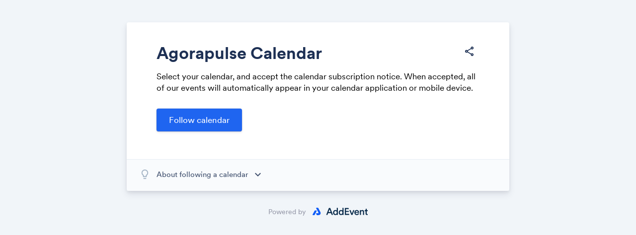

--- FILE ---
content_type: text/html; charset=UTF-8
request_url: https://www.addevent.com/calendar/dE330573+yahoo
body_size: 10527
content:
<html lang="en">
<head>
    <title>Agorapulse Calendar | AddEvent</title>
    <meta name="Description" content="">

    <!-- Open graph meta tags -->
    <meta property="og:title" content="Agorapulse Calendar">
    <meta property="og:description" content="Select your calendar, and accept the calendar subscription notice. When accepted, all of our events will automatically appear in your calendar application or mobile device.">
    <meta property="og:image" content="https://cdn.addevent.com/libs/imgs/ogland.png">

    <!-- Twitter cards -->
    <meta name="twitter:card" content="summary_large_image">
    <meta name="twitter:site" content="">
    <meta name="twitter:title" content="Agorapulse Calendar">
    <meta name="twitter:description" content="Select your calendar, and accept the calendar subscription notice. When accepted, all of our events will automatically appear in your calendar application or mobile device.">
    <meta name="twitter:image" content="https://cdn.addevent.com/libs/imgs/ogland.png">

    <meta charset="utf-8">
    <meta name="viewport" content="initial-scale=1.0,width=device-width">
    <meta name="robots" content="noindex, follow">
    <link rel="canonical" href="https://www.addevent.com/calendar/dE330573">

    <!-- Fonts and stylesheet -->
    <link type="text/css" href="https://fonts.googleapis.com/css?family=Material+Icons%7CMaterial+Icons+Outlined%7CMaterial+Icons+Round%7CMaterial+Symbols+Outlined:opsz,wght,FILL,GRAD@20..48,100..700,0..1,-50..200" rel="stylesheet" media="all">
    <link type="text/css" href="https://cdn.addevent.com/libs/cal/css/calendar.landingpage.v20250101.light.css" rel="stylesheet" media="all" id="stylesheet" data-theme-light="https://cdn.addevent.com/libs/cal/css/calendar.landingpage.v20250101.light.css" data-theme-dark="https://cdn.addevent.com/libs/cal/css/calendar.landingpage.v20250101.dark.css" data-theme-auto="https://cdn.addevent.com/libs/cal/css/calendar.landingpage.v20250101.lightdark.css">

    <!-- jQuery + jQuery UI + landing page script (DO NOT REMOVE) -->
    <script src="https://code.jquery.com/jquery-3.6.1.min.js" crossorigin="anonymous"></script>
    <script type="text/javascript" src="https://cdn.addevent.com/libs/cal/js/calendar.landingpage.v20250101.js"></script>
    <script type="text/javascript" src="https://cdn.addevent.com/libs/general/qrcode.min.js" async defer></script>
    <script type="text/javascript" src="https://cdn.addevent.com/libs/atc/1.6.1/atc.min.js" async defer></script>
    <script type="text/javascript" src="https://cdn.addevent.com/libs/stc/1.0.2/stc.min.js" async defer></script>
    <script src="https://cdn.addevent.com/libs/ref/aetrack.20240418.prod.js" crossorigin="anonymous"></script>

    <!-- iFramely enabled -->
    <link rel="iframely resizable" type="text/html" href="" media="height:1000">

</head>
<body>

<div class="wrap pagesettings rsvpinline">

    <!-- Logo container -->
    <div id="logoctn"></div>

    <!-- Featured image container -->
    <div id="featuredctn"></div>

    <div class="box">
        <div class="pad">

            <!-- Block: Calendar Title -->
            <div class="row headline">    <div class="inn">        <div class="elm-headline">            <h1>Agorapulse Calendar</h1>        </div>        <!-- Share -->        <div class="share elm-socialshare">            <div class="rel"><i class="material-icons-outlined">share</i></div>        </div>    </div></div>

            <!-- Block: Upcoming count -->
            

            <!-- Block: Calendar Description -->
            <div class="row description elm-description" data-truncate="true" data-truncate-rows="5">	<div class="inn">		<p>Select your calendar, and accept the calendar subscription notice. When accepted, all of our events will automatically appear in your calendar application or mobile device.</p>	</div>	<div class="readmoreblock" style="display:none;">	    ...<br><a href="#" title="" class="readmorelink">Read more</a>	</div></div>

            <!-- Warning to let users know that they have visited the page before -->
            <div class="brkbox-t1 hide elm-already-subscribed" id="warning-subscribed-before" data-value="false">
                <div class="bx">
                    <p>
                        Please notice! It looks like you might already have subscribed to the calendar. 
                        It's fine — we just wanted to make you aware of that.
                    </p>
                    <i class="ico material-icons">warning</i>
                </div>
            </div>

            <!-- User is required to put in info -->
             
                <div class="row button-register-t1 elm-register" id="subform-regi">    <div class="flt-t1">        <input type="button" value="Follow calendar" class="buttonregister">    </div>    <div class="clr"></div></div> 
                <div class="row rsvpformwrap">    <div class="subform" id="subform-wrap">        <form id="subform" data-mode="new">    	    <input type="hidden" name="calendar_id" value="dE330573">            <div class="register-t1">                <div class="sec-t1">                    <div class="elm-rsvp-intro">                        <div class="hed">                            <p>Let's get your details</p>                            <div class="dot"></div>                        </div>                        <div class="des">                            <p>                             Please fill out the information below before you follow the calendar.                             </p>                        </div>                    </div>                    <!-- Steps indicator -->                    <div class="steps">                        <div class="rib">                            <div class="wi">                                <p class="tx1" id="steps-lbl-1">Step 1 of 2</p>                            </div>                            <div class="b1"></div>                            <div class="b2"></div>                        </div>                    </div>                </div>                <!-- Text input -->
<div class="input-t1 input input-text mandatory ">
    <input type="text" value="" name="name" id="name" autocomplete="off">
    <label for="name" class="label">Name</label>
</div>

<!-- Email input -->
<div class="input-t1 input input-email mandatory ">
    <input type="email" value="" name="email" id="email" autocomplete="off">
    <label for="email" class="label">Email</label>
</div>

                <div class="submit-t1">                    <input type="submit" value="Register to follow calendar" data-register="Register to follow calendar" class="submit">                </div>                <div class="privacy">                    <div class="info">                        <p>I have read the <a href="/privacy" title="" target="_blank">Privacy Policy</a> and agree that AddEvent may <a href="#" title="" class="shareexp">share my information</a> with the event organizer.</p>                    </div>                    <div class="expl">                        <p>                            <strong>Information shared with event organizer</strong>                            <br>When registering for this event, we provide the information entered to the event organizer so they can manage the event. If you do not want the event organizer to have this information, please do not proceed with your registration. Please review our <a href="/privacy" title="" target="_blank">Privacy Policy</a>.                        </p>                    </div>                </div>            </div>        <input type="hidden" name="csrf" value="4c0f7a994d9a0725af59d177c40dc7bb"></form>    </div></div><div id="confirmation-signup" class="confirmation-t1 confirmation-signup">    <div class="sec-t1">        <div class="hed">            <p>Follow the calendar</p>            <div class="dot"></div>        </div>        <div class="des">            <p>               Now click the "Follow calendar" button below to get the <br>               events on your own calendar.            </p>        </div>        <!-- Steps indicator -->        <div class="steps">            <div class="rib">                <div class="wi">                    <p class="tx1" id="steps-lbl-2">Step 2 of 2</p>                </div>                <div class="b1"></div>                <div class="b2"></div>            </div>        </div>    </div>  <div class="row button-register-t1 elm-atcbutton" id="subform-regi">    <div class="flt-t1">        <div title="Follow Calendar" class="addeventstc" data-intel="false" data-id="dE330573">       	Follow Calendar        </div>    </div>    <div class="clr"></div></div></div> 
            

            <!-- User is not required to put in info -->
            

            <!-- Block: Share -->
            <div class="sharepop elm-sharepop">    <div class="shrinl">        <div class="hd">            <p>Share</p>        </div>        <div class="list">            <ul>                <li class="facebook"><a href="https://www.facebook.com/dialog/share?app_id=483127802044701&amp;href=https://www.addevent.com/calendar/dE330573&amp;display=popup&amp;redirect_uri=https://www.addevent.com/calendar/dE330573" title="Facebook" target="_blank"><span>Facebook</span></a></li>                <li class="twitter"><a href="https://twitter.com/intent/tweet?url=https://www.addevent.com/calendar/dE330573&amp;text=Agorapulse+Calendar&amp;via=AddEvent" title="Twitter" target="_blank"><span>Twitter</span></a></li>                <li class="linkedin"><a href="http://www.linkedin.com/shareArticle?url=https://www.addevent.com/calendar/dE330573&amp;title=Agorapulse+Calendar&amp;summary=Select+your+calendar%2C+and+accept+the+calendar+subscription+notice.+When+accepted%2C+all+of+our+events+will+automatically+appear+in+your+calendar+application+or+mobile+device.&amp;source=AddEvent" title="LinkedIn" target="_blank"><span>LinkedIn</span></a></li>                <li class="whatsapp"><a href="whatsapp://send?text=https://www.addevent.com/calendar/dE330573" title="WhatsApp" target="_blank"><span>Whatsapp</span></a></li>                <li class="vk"><a href="http://vkontakte.ru/share.php?url=https://www.addevent.com/calendar/dE330573" title="VK" target="_blank"><span>VK</span></a></li>                <li class="stumbleupon"><a href="https://www.stumbleupon.com/submit?url=https://www.addevent.com/calendar/dE330573&amp;title=Agorapulse+Calendar" title="StumbleUpon" target="_blank"><span>StumbleUpon</span></a></li>                <li class="reddit"><a href="http://reddit.com/submit?url=https://www.addevent.com/calendar/dE330573&amp;title=Agorapulse+Calendar" title="Reddit" target="_blank"><span>Reddit</span></a></li>                <li class="mail"><a href="mailto:?body=https://www.addevent.com/calendar/dE330573" title="Email" target="_blank"><span>Email</span></a></li>            </ul>        </div>    </div>    <div class="shrlnk">        <div class="hd">            <p>Link:</p>        </div>        <div class="lnk">            <input type="text" value="http://cal.ae/ggmihgw" spellcheck="false">        </div>        <div class="qrcode">        	<div id="qrcode" data-url="http://cal.ae/ggmihgw"></div>        </div>    </div></div>
            
        </div>

        <!-- About following a calendar -->
        <div class="abtcal-t2 elm-aboutfollowing">    <div class="hd">        <a href="#" title="" class="expandabout"><span class="hed">About following a calendar</span> <i class="material-icons arr">expand_more</i></a>    </div>    <div class="ds">        <div class="in">            <p class="des">                When you subscribe to this calendar, all of the events in the calendar will                 appear on your own calendar. When the calendar owner creates new events,                 they'll automatically appear on your calendar. It's like magic.             </p>        </div>    </div>    <div class="ico-t1"><i class="material-icons">lightbulb_outline</i></div></div>

    </div><div><div class="poweredby"><a href="https://www.addevent.com/?utm_source=calendar&utm_medium=page_banner&utm_id=plg" target="_blank">Powered by <span>AddEvent</span></a></div></div>

    <!-- Upcoming events list -->
    <div class="evtlst-t1 elm-box-upcomingevents noimage nodescription nolocation" data-events="50" data-event-links="yes">
        <div class="box">
          <div class="pad">
            <div class="hed-t1">
              <p class="hd">Upcoming events</p>

              <div class="selw elm-timezoneselector">
                <!-- Time zone select --><div class="tzopt">    <div class="selp">        <!-- Select -->        <div class="sel" id="timezone-select">            <span class="ico"><i class="material-icons-outlined">south_america</i></span>            <span class="arr"><i class="material-icons">expand_more</i></span>            <span class="txt calval"><span class="lbl">Time shown in</span><span class="gmt">+00:00</span> <span class="tznm">UTC</span></span>        </div>        <!-- Select drop-down -->        <div class="tzidctn">            <div class="adrctninx">                <div class="tziddrop hide" id="timezone-dropdown" data-timezone="UTC" data-timeformat="24h">                    <div class="he" id="tzidlookup-form">                        <input type="text" name="add" value="" placeholder="Enter country, capital or address.." autocomplete="off" class="address">                        <div class="sic submit">                            <div class="rl"><i class="material-icons">search</i></div>                        </div>                        <div class="clc">                            <div class="rl"><i class="material-icons">close</i></div>                        </div>                        <div class="ldc load"></div>                    </div>                    <div class="timswi">                        <p class="lbl">Time zone</p>                        <div class="ampm24h">                            <div class="ampm"><p>am/pm</p></div>                            <div class="swi">                                <label class="switch">                                    <input type="checkbox" name="togg_ampm24h" id="togg_ampm24h" value="true" data-value="" checked>                                    <span class="slider round"></span>                                </label>                            </div>                            <div class="h24"><p>24h</p></div>                        </div>                    </div>                    <div class="list">                        <ul id="tzidlookup-known-items">                            <li data-zone="Pacific/Midway" data-offset="SST -11:00"><span class="offst">(GMT-11:00)</span><span class="nam">Pacific, Midway</span></li><li data-zone="Pacific/Niue" data-offset="-11 -11:00"><span class="offst">(GMT-11:00)</span><span class="nam">Pacific, Niue</span></li><li data-zone="Pacific/Pago_Pago" data-offset="SST -11:00"><span class="offst">(GMT-11:00)</span><span class="nam">Pacific, Pago Pago</span></li><li data-zone="America/Adak" data-offset="HST -10:00"><span class="offst">(GMT-10:00)</span><span class="nam">America, Adak</span></li><li data-zone="Pacific/Honolulu" data-offset="HST -10:00"><span class="offst">(GMT-10:00)</span><span class="nam">Pacific, Honolulu</span></li><li data-zone="Pacific/Rarotonga" data-offset="-10 -10:00"><span class="offst">(GMT-10:00)</span><span class="nam">Pacific, Rarotonga</span></li><li data-zone="Pacific/Tahiti" data-offset="-10 -10:00"><span class="offst">(GMT-10:00)</span><span class="nam">Pacific, Tahiti</span></li><li data-zone="Pacific/Marquesas" data-offset="-0930 -09:30"><span class="offst">(GMT-09:30)</span><span class="nam">Pacific, Marquesas</span></li><li data-zone="America/Anchorage" data-offset="AKST -09:00"><span class="offst">(GMT-09:00)</span><span class="nam">America, Anchorage</span></li><li data-zone="America/Juneau" data-offset="AKST -09:00"><span class="offst">(GMT-09:00)</span><span class="nam">America, Juneau</span></li><li data-zone="America/Metlakatla" data-offset="AKST -09:00"><span class="offst">(GMT-09:00)</span><span class="nam">America, Metlakatla</span></li><li data-zone="America/Nome" data-offset="AKST -09:00"><span class="offst">(GMT-09:00)</span><span class="nam">America, Nome</span></li><li data-zone="America/Sitka" data-offset="AKST -09:00"><span class="offst">(GMT-09:00)</span><span class="nam">America, Sitka</span></li><li data-zone="America/Yakutat" data-offset="AKST -09:00"><span class="offst">(GMT-09:00)</span><span class="nam">America, Yakutat</span></li><li data-zone="Pacific/Gambier" data-offset="-09 -09:00"><span class="offst">(GMT-09:00)</span><span class="nam">Pacific, Gambier</span></li><li data-zone="America/Los_Angeles" data-offset="PST -08:00"><span class="offst">(GMT-08:00)</span><span class="nam">America, Los Angeles</span></li><li data-zone="America/Tijuana" data-offset="PST -08:00"><span class="offst">(GMT-08:00)</span><span class="nam">America, Tijuana</span></li><li data-zone="America/Vancouver" data-offset="PST -08:00"><span class="offst">(GMT-08:00)</span><span class="nam">America, Vancouver</span></li><li data-zone="Pacific/Pitcairn" data-offset="-08 -08:00"><span class="offst">(GMT-08:00)</span><span class="nam">Pacific, Pitcairn</span></li><li data-zone="America/Boise" data-offset="MST -07:00"><span class="offst">(GMT-07:00)</span><span class="nam">America, Boise</span></li><li data-zone="America/Cambridge_Bay" data-offset="MST -07:00"><span class="offst">(GMT-07:00)</span><span class="nam">America, Cambridge Bay</span></li><li data-zone="America/Ciudad_Juarez" data-offset="MST -07:00"><span class="offst">(GMT-07:00)</span><span class="nam">America, Ciudad Juarez</span></li><li data-zone="America/Creston" data-offset="MST -07:00"><span class="offst">(GMT-07:00)</span><span class="nam">America, Creston</span></li><li data-zone="America/Dawson" data-offset="MST -07:00"><span class="offst">(GMT-07:00)</span><span class="nam">America, Dawson</span></li><li data-zone="America/Dawson_Creek" data-offset="MST -07:00"><span class="offst">(GMT-07:00)</span><span class="nam">America, Dawson Creek</span></li><li data-zone="America/Denver" data-offset="MST -07:00"><span class="offst">(GMT-07:00)</span><span class="nam">America, Denver</span></li><li data-zone="America/Edmonton" data-offset="MST -07:00"><span class="offst">(GMT-07:00)</span><span class="nam">America, Edmonton</span></li><li data-zone="America/Fort_Nelson" data-offset="MST -07:00"><span class="offst">(GMT-07:00)</span><span class="nam">America, Fort Nelson</span></li><li data-zone="America/Hermosillo" data-offset="MST -07:00"><span class="offst">(GMT-07:00)</span><span class="nam">America, Hermosillo</span></li><li data-zone="America/Inuvik" data-offset="MST -07:00"><span class="offst">(GMT-07:00)</span><span class="nam">America, Inuvik</span></li><li data-zone="America/Mazatlan" data-offset="MST -07:00"><span class="offst">(GMT-07:00)</span><span class="nam">America, Mazatlan</span></li><li data-zone="America/Phoenix" data-offset="MST -07:00"><span class="offst">(GMT-07:00)</span><span class="nam">America, Phoenix</span></li><li data-zone="America/Whitehorse" data-offset="MST -07:00"><span class="offst">(GMT-07:00)</span><span class="nam">America, Whitehorse</span></li><li data-zone="America/Bahia_Banderas" data-offset="CST -06:00"><span class="offst">(GMT-06:00)</span><span class="nam">America, Bahia Banderas</span></li><li data-zone="America/Belize" data-offset="CST -06:00"><span class="offst">(GMT-06:00)</span><span class="nam">America, Belize</span></li><li data-zone="America/Chicago" data-offset="CST -06:00"><span class="offst">(GMT-06:00)</span><span class="nam">America, Chicago</span></li><li data-zone="America/Chihuahua" data-offset="CST -06:00"><span class="offst">(GMT-06:00)</span><span class="nam">America, Chihuahua</span></li><li data-zone="America/Costa_Rica" data-offset="CST -06:00"><span class="offst">(GMT-06:00)</span><span class="nam">America, Costa Rica</span></li><li data-zone="America/El_Salvador" data-offset="CST -06:00"><span class="offst">(GMT-06:00)</span><span class="nam">America, El Salvador</span></li><li data-zone="America/Guatemala" data-offset="CST -06:00"><span class="offst">(GMT-06:00)</span><span class="nam">America, Guatemala</span></li><li data-zone="America/Indiana/Knox" data-offset="CST -06:00"><span class="offst">(GMT-06:00)</span><span class="nam">America, Indiana, Knox</span></li><li data-zone="America/Indiana/Tell_City" data-offset="CST -06:00"><span class="offst">(GMT-06:00)</span><span class="nam">America, Indiana, Tell City</span></li><li data-zone="America/Managua" data-offset="CST -06:00"><span class="offst">(GMT-06:00)</span><span class="nam">America, Managua</span></li><li data-zone="America/Matamoros" data-offset="CST -06:00"><span class="offst">(GMT-06:00)</span><span class="nam">America, Matamoros</span></li><li data-zone="America/Menominee" data-offset="CST -06:00"><span class="offst">(GMT-06:00)</span><span class="nam">America, Menominee</span></li><li data-zone="America/Merida" data-offset="CST -06:00"><span class="offst">(GMT-06:00)</span><span class="nam">America, Merida</span></li><li data-zone="America/Mexico_City" data-offset="CST -06:00"><span class="offst">(GMT-06:00)</span><span class="nam">America, Mexico City</span></li><li data-zone="America/Monterrey" data-offset="CST -06:00"><span class="offst">(GMT-06:00)</span><span class="nam">America, Monterrey</span></li><li data-zone="America/North_Dakota/Beulah" data-offset="CST -06:00"><span class="offst">(GMT-06:00)</span><span class="nam">America, North Dakota, Beulah</span></li><li data-zone="America/North_Dakota/Center" data-offset="CST -06:00"><span class="offst">(GMT-06:00)</span><span class="nam">America, North Dakota, Center</span></li><li data-zone="America/North_Dakota/New_Salem" data-offset="CST -06:00"><span class="offst">(GMT-06:00)</span><span class="nam">America, North Dakota, New Salem</span></li><li data-zone="America/Ojinaga" data-offset="CST -06:00"><span class="offst">(GMT-06:00)</span><span class="nam">America, Ojinaga</span></li><li data-zone="America/Rankin_Inlet" data-offset="CST -06:00"><span class="offst">(GMT-06:00)</span><span class="nam">America, Rankin Inlet</span></li><li data-zone="America/Regina" data-offset="CST -06:00"><span class="offst">(GMT-06:00)</span><span class="nam">America, Regina</span></li><li data-zone="America/Resolute" data-offset="CST -06:00"><span class="offst">(GMT-06:00)</span><span class="nam">America, Resolute</span></li><li data-zone="America/Swift_Current" data-offset="CST -06:00"><span class="offst">(GMT-06:00)</span><span class="nam">America, Swift Current</span></li><li data-zone="America/Tegucigalpa" data-offset="CST -06:00"><span class="offst">(GMT-06:00)</span><span class="nam">America, Tegucigalpa</span></li><li data-zone="America/Winnipeg" data-offset="CST -06:00"><span class="offst">(GMT-06:00)</span><span class="nam">America, Winnipeg</span></li><li data-zone="Pacific/Galapagos" data-offset="-06 -06:00"><span class="offst">(GMT-06:00)</span><span class="nam">Pacific, Galapagos</span></li><li data-zone="America/Atikokan" data-offset="EST -05:00"><span class="offst">(GMT-05:00)</span><span class="nam">America, Atikokan</span></li><li data-zone="America/Bogota" data-offset="-05 -05:00"><span class="offst">(GMT-05:00)</span><span class="nam">America, Bogota</span></li><li data-zone="America/Cancun" data-offset="EST -05:00"><span class="offst">(GMT-05:00)</span><span class="nam">America, Cancun</span></li><li data-zone="America/Cayman" data-offset="EST -05:00"><span class="offst">(GMT-05:00)</span><span class="nam">America, Cayman</span></li><li data-zone="America/Detroit" data-offset="EST -05:00"><span class="offst">(GMT-05:00)</span><span class="nam">America, Detroit</span></li><li data-zone="America/Eirunepe" data-offset="-05 -05:00"><span class="offst">(GMT-05:00)</span><span class="nam">America, Eirunepe</span></li><li data-zone="America/Grand_Turk" data-offset="EST -05:00"><span class="offst">(GMT-05:00)</span><span class="nam">America, Grand Turk</span></li><li data-zone="America/Guayaquil" data-offset="-05 -05:00"><span class="offst">(GMT-05:00)</span><span class="nam">America, Guayaquil</span></li><li data-zone="America/Havana" data-offset="CST -05:00"><span class="offst">(GMT-05:00)</span><span class="nam">America, Havana</span></li><li data-zone="America/Indiana/Indianapolis" data-offset="EST -05:00"><span class="offst">(GMT-05:00)</span><span class="nam">America, Indiana, Indianapolis</span></li><li data-zone="America/Indiana/Marengo" data-offset="EST -05:00"><span class="offst">(GMT-05:00)</span><span class="nam">America, Indiana, Marengo</span></li><li data-zone="America/Indiana/Petersburg" data-offset="EST -05:00"><span class="offst">(GMT-05:00)</span><span class="nam">America, Indiana, Petersburg</span></li><li data-zone="America/Indiana/Vevay" data-offset="EST -05:00"><span class="offst">(GMT-05:00)</span><span class="nam">America, Indiana, Vevay</span></li><li data-zone="America/Indiana/Vincennes" data-offset="EST -05:00"><span class="offst">(GMT-05:00)</span><span class="nam">America, Indiana, Vincennes</span></li><li data-zone="America/Indiana/Winamac" data-offset="EST -05:00"><span class="offst">(GMT-05:00)</span><span class="nam">America, Indiana, Winamac</span></li><li data-zone="America/Iqaluit" data-offset="EST -05:00"><span class="offst">(GMT-05:00)</span><span class="nam">America, Iqaluit</span></li><li data-zone="America/Jamaica" data-offset="EST -05:00"><span class="offst">(GMT-05:00)</span><span class="nam">America, Jamaica</span></li><li data-zone="America/Kentucky/Louisville" data-offset="EST -05:00"><span class="offst">(GMT-05:00)</span><span class="nam">America, Kentucky, Louisville</span></li><li data-zone="America/Kentucky/Monticello" data-offset="EST -05:00"><span class="offst">(GMT-05:00)</span><span class="nam">America, Kentucky, Monticello</span></li><li data-zone="America/Lima" data-offset="-05 -05:00"><span class="offst">(GMT-05:00)</span><span class="nam">America, Lima</span></li><li data-zone="America/Nassau" data-offset="EST -05:00"><span class="offst">(GMT-05:00)</span><span class="nam">America, Nassau</span></li><li data-zone="America/New_York" data-offset="EST -05:00"><span class="offst">(GMT-05:00)</span><span class="nam">America, New York</span></li><li data-zone="America/Panama" data-offset="EST -05:00"><span class="offst">(GMT-05:00)</span><span class="nam">America, Panama</span></li><li data-zone="America/Port-au-Prince" data-offset="EST -05:00"><span class="offst">(GMT-05:00)</span><span class="nam">America, Port-au-Prince</span></li><li data-zone="America/Rio_Branco" data-offset="-05 -05:00"><span class="offst">(GMT-05:00)</span><span class="nam">America, Rio Branco</span></li><li data-zone="America/Toronto" data-offset="EST -05:00"><span class="offst">(GMT-05:00)</span><span class="nam">America, Toronto</span></li><li data-zone="Pacific/Easter" data-offset="-05 -05:00"><span class="offst">(GMT-05:00)</span><span class="nam">Pacific, Easter</span></li><li data-zone="America/Anguilla" data-offset="AST -04:00"><span class="offst">(GMT-04:00)</span><span class="nam">America, Anguilla</span></li><li data-zone="America/Antigua" data-offset="AST -04:00"><span class="offst">(GMT-04:00)</span><span class="nam">America, Antigua</span></li><li data-zone="America/Aruba" data-offset="AST -04:00"><span class="offst">(GMT-04:00)</span><span class="nam">America, Aruba</span></li><li data-zone="America/Barbados" data-offset="AST -04:00"><span class="offst">(GMT-04:00)</span><span class="nam">America, Barbados</span></li><li data-zone="America/Blanc-Sablon" data-offset="AST -04:00"><span class="offst">(GMT-04:00)</span><span class="nam">America, Blanc-Sablon</span></li><li data-zone="America/Boa_Vista" data-offset="-04 -04:00"><span class="offst">(GMT-04:00)</span><span class="nam">America, Boa Vista</span></li><li data-zone="America/Campo_Grande" data-offset="-04 -04:00"><span class="offst">(GMT-04:00)</span><span class="nam">America, Campo Grande</span></li><li data-zone="America/Caracas" data-offset="-04 -04:00"><span class="offst">(GMT-04:00)</span><span class="nam">America, Caracas</span></li><li data-zone="America/Cuiaba" data-offset="-04 -04:00"><span class="offst">(GMT-04:00)</span><span class="nam">America, Cuiaba</span></li><li data-zone="America/Curacao" data-offset="AST -04:00"><span class="offst">(GMT-04:00)</span><span class="nam">America, Curacao</span></li><li data-zone="America/Dominica" data-offset="AST -04:00"><span class="offst">(GMT-04:00)</span><span class="nam">America, Dominica</span></li><li data-zone="America/Glace_Bay" data-offset="AST -04:00"><span class="offst">(GMT-04:00)</span><span class="nam">America, Glace Bay</span></li><li data-zone="America/Goose_Bay" data-offset="AST -04:00"><span class="offst">(GMT-04:00)</span><span class="nam">America, Goose Bay</span></li><li data-zone="America/Grenada" data-offset="AST -04:00"><span class="offst">(GMT-04:00)</span><span class="nam">America, Grenada</span></li><li data-zone="America/Guadeloupe" data-offset="AST -04:00"><span class="offst">(GMT-04:00)</span><span class="nam">America, Guadeloupe</span></li><li data-zone="America/Guyana" data-offset="-04 -04:00"><span class="offst">(GMT-04:00)</span><span class="nam">America, Guyana</span></li><li data-zone="America/Halifax" data-offset="AST -04:00"><span class="offst">(GMT-04:00)</span><span class="nam">America, Halifax</span></li><li data-zone="America/Kralendijk" data-offset="AST -04:00"><span class="offst">(GMT-04:00)</span><span class="nam">America, Kralendijk</span></li><li data-zone="America/La_Paz" data-offset="-04 -04:00"><span class="offst">(GMT-04:00)</span><span class="nam">America, La Paz</span></li><li data-zone="America/Lower_Princes" data-offset="AST -04:00"><span class="offst">(GMT-04:00)</span><span class="nam">America, Lower Princes</span></li><li data-zone="America/Manaus" data-offset="-04 -04:00"><span class="offst">(GMT-04:00)</span><span class="nam">America, Manaus</span></li><li data-zone="America/Marigot" data-offset="AST -04:00"><span class="offst">(GMT-04:00)</span><span class="nam">America, Marigot</span></li><li data-zone="America/Martinique" data-offset="AST -04:00"><span class="offst">(GMT-04:00)</span><span class="nam">America, Martinique</span></li><li data-zone="America/Moncton" data-offset="AST -04:00"><span class="offst">(GMT-04:00)</span><span class="nam">America, Moncton</span></li><li data-zone="America/Montserrat" data-offset="AST -04:00"><span class="offst">(GMT-04:00)</span><span class="nam">America, Montserrat</span></li><li data-zone="America/Port_of_Spain" data-offset="AST -04:00"><span class="offst">(GMT-04:00)</span><span class="nam">America, Port of Spain</span></li><li data-zone="America/Porto_Velho" data-offset="-04 -04:00"><span class="offst">(GMT-04:00)</span><span class="nam">America, Porto Velho</span></li><li data-zone="America/Puerto_Rico" data-offset="AST -04:00"><span class="offst">(GMT-04:00)</span><span class="nam">America, Puerto Rico</span></li><li data-zone="America/Santo_Domingo" data-offset="AST -04:00"><span class="offst">(GMT-04:00)</span><span class="nam">America, Santo Domingo</span></li><li data-zone="America/St_Barthelemy" data-offset="AST -04:00"><span class="offst">(GMT-04:00)</span><span class="nam">America, St Barthelemy</span></li><li data-zone="America/St_Kitts" data-offset="AST -04:00"><span class="offst">(GMT-04:00)</span><span class="nam">America, St Kitts</span></li><li data-zone="America/St_Lucia" data-offset="AST -04:00"><span class="offst">(GMT-04:00)</span><span class="nam">America, St Lucia</span></li><li data-zone="America/St_Thomas" data-offset="AST -04:00"><span class="offst">(GMT-04:00)</span><span class="nam">America, St Thomas</span></li><li data-zone="America/St_Vincent" data-offset="AST -04:00"><span class="offst">(GMT-04:00)</span><span class="nam">America, St Vincent</span></li><li data-zone="America/Thule" data-offset="AST -04:00"><span class="offst">(GMT-04:00)</span><span class="nam">America, Thule</span></li><li data-zone="America/Tortola" data-offset="AST -04:00"><span class="offst">(GMT-04:00)</span><span class="nam">America, Tortola</span></li><li data-zone="Atlantic/Bermuda" data-offset="AST -04:00"><span class="offst">(GMT-04:00)</span><span class="nam">Atlantic, Bermuda</span></li><li data-zone="America/St_Johns" data-offset="NST -03:30"><span class="offst">(GMT-03:30)</span><span class="nam">America, St Johns</span></li><li data-zone="America/Araguaina" data-offset="-03 -03:00"><span class="offst">(GMT-03:00)</span><span class="nam">America, Araguaina</span></li><li data-zone="America/Argentina/Buenos_Aires" data-offset="-03 -03:00"><span class="offst">(GMT-03:00)</span><span class="nam">America, Argentina, Buenos Aires</span></li><li data-zone="America/Argentina/Catamarca" data-offset="-03 -03:00"><span class="offst">(GMT-03:00)</span><span class="nam">America, Argentina, Catamarca</span></li><li data-zone="America/Argentina/Cordoba" data-offset="-03 -03:00"><span class="offst">(GMT-03:00)</span><span class="nam">America, Argentina, Cordoba</span></li><li data-zone="America/Argentina/Jujuy" data-offset="-03 -03:00"><span class="offst">(GMT-03:00)</span><span class="nam">America, Argentina, Jujuy</span></li><li data-zone="America/Argentina/La_Rioja" data-offset="-03 -03:00"><span class="offst">(GMT-03:00)</span><span class="nam">America, Argentina, La Rioja</span></li><li data-zone="America/Argentina/Mendoza" data-offset="-03 -03:00"><span class="offst">(GMT-03:00)</span><span class="nam">America, Argentina, Mendoza</span></li><li data-zone="America/Argentina/Rio_Gallegos" data-offset="-03 -03:00"><span class="offst">(GMT-03:00)</span><span class="nam">America, Argentina, Rio Gallegos</span></li><li data-zone="America/Argentina/Salta" data-offset="-03 -03:00"><span class="offst">(GMT-03:00)</span><span class="nam">America, Argentina, Salta</span></li><li data-zone="America/Argentina/San_Juan" data-offset="-03 -03:00"><span class="offst">(GMT-03:00)</span><span class="nam">America, Argentina, San Juan</span></li><li data-zone="America/Argentina/San_Luis" data-offset="-03 -03:00"><span class="offst">(GMT-03:00)</span><span class="nam">America, Argentina, San Luis</span></li><li data-zone="America/Argentina/Tucuman" data-offset="-03 -03:00"><span class="offst">(GMT-03:00)</span><span class="nam">America, Argentina, Tucuman</span></li><li data-zone="America/Argentina/Ushuaia" data-offset="-03 -03:00"><span class="offst">(GMT-03:00)</span><span class="nam">America, Argentina, Ushuaia</span></li><li data-zone="America/Asuncion" data-offset="-03 -03:00"><span class="offst">(GMT-03:00)</span><span class="nam">America, Asuncion</span></li><li data-zone="America/Bahia" data-offset="-03 -03:00"><span class="offst">(GMT-03:00)</span><span class="nam">America, Bahia</span></li><li data-zone="America/Belem" data-offset="-03 -03:00"><span class="offst">(GMT-03:00)</span><span class="nam">America, Belem</span></li><li data-zone="America/Cayenne" data-offset="-03 -03:00"><span class="offst">(GMT-03:00)</span><span class="nam">America, Cayenne</span></li><li data-zone="America/Coyhaique" data-offset="-03 -03:00"><span class="offst">(GMT-03:00)</span><span class="nam">America, Coyhaique</span></li><li data-zone="America/Fortaleza" data-offset="-03 -03:00"><span class="offst">(GMT-03:00)</span><span class="nam">America, Fortaleza</span></li><li data-zone="America/Maceio" data-offset="-03 -03:00"><span class="offst">(GMT-03:00)</span><span class="nam">America, Maceio</span></li><li data-zone="America/Miquelon" data-offset="-03 -03:00"><span class="offst">(GMT-03:00)</span><span class="nam">America, Miquelon</span></li><li data-zone="America/Montevideo" data-offset="-03 -03:00"><span class="offst">(GMT-03:00)</span><span class="nam">America, Montevideo</span></li><li data-zone="America/Paramaribo" data-offset="-03 -03:00"><span class="offst">(GMT-03:00)</span><span class="nam">America, Paramaribo</span></li><li data-zone="America/Punta_Arenas" data-offset="-03 -03:00"><span class="offst">(GMT-03:00)</span><span class="nam">America, Punta Arenas</span></li><li data-zone="America/Recife" data-offset="-03 -03:00"><span class="offst">(GMT-03:00)</span><span class="nam">America, Recife</span></li><li data-zone="America/Santarem" data-offset="-03 -03:00"><span class="offst">(GMT-03:00)</span><span class="nam">America, Santarem</span></li><li data-zone="America/Santiago" data-offset="-03 -03:00"><span class="offst">(GMT-03:00)</span><span class="nam">America, Santiago</span></li><li data-zone="America/Sao_Paulo" data-offset="-03 -03:00"><span class="offst">(GMT-03:00)</span><span class="nam">America, Sao Paulo</span></li><li data-zone="Antarctica/Palmer" data-offset="-03 -03:00"><span class="offst">(GMT-03:00)</span><span class="nam">Antarctica, Palmer</span></li><li data-zone="Antarctica/Rothera" data-offset="-03 -03:00"><span class="offst">(GMT-03:00)</span><span class="nam">Antarctica, Rothera</span></li><li data-zone="Atlantic/Stanley" data-offset="-03 -03:00"><span class="offst">(GMT-03:00)</span><span class="nam">Atlantic, Stanley</span></li><li data-zone="America/Noronha" data-offset="-02 -02:00"><span class="offst">(GMT-02:00)</span><span class="nam">America, Noronha</span></li><li data-zone="America/Nuuk" data-offset="-02 -02:00"><span class="offst">(GMT-02:00)</span><span class="nam">America, Nuuk</span></li><li data-zone="America/Scoresbysund" data-offset="-02 -02:00"><span class="offst">(GMT-02:00)</span><span class="nam">America, Scoresbysund</span></li><li data-zone="Atlantic/South_Georgia" data-offset="-02 -02:00"><span class="offst">(GMT-02:00)</span><span class="nam">Atlantic, South Georgia</span></li><li data-zone="Atlantic/Azores" data-offset="-01 -01:00"><span class="offst">(GMT-01:00)</span><span class="nam">Atlantic, Azores</span></li><li data-zone="Atlantic/Cape_Verde" data-offset="-01 -01:00"><span class="offst">(GMT-01:00)</span><span class="nam">Atlantic, Cape Verde</span></li><li data-zone="Africa/Abidjan" data-offset="GMT +00:00"><span class="offst">(GMT+00:00)</span><span class="nam">Africa, Abidjan</span></li><li data-zone="Africa/Accra" data-offset="GMT +00:00"><span class="offst">(GMT+00:00)</span><span class="nam">Africa, Accra</span></li><li data-zone="Africa/Bamako" data-offset="GMT +00:00"><span class="offst">(GMT+00:00)</span><span class="nam">Africa, Bamako</span></li><li data-zone="Africa/Banjul" data-offset="GMT +00:00"><span class="offst">(GMT+00:00)</span><span class="nam">Africa, Banjul</span></li><li data-zone="Africa/Bissau" data-offset="GMT +00:00"><span class="offst">(GMT+00:00)</span><span class="nam">Africa, Bissau</span></li><li data-zone="Africa/Conakry" data-offset="GMT +00:00"><span class="offst">(GMT+00:00)</span><span class="nam">Africa, Conakry</span></li><li data-zone="Africa/Dakar" data-offset="GMT +00:00"><span class="offst">(GMT+00:00)</span><span class="nam">Africa, Dakar</span></li><li data-zone="Africa/Freetown" data-offset="GMT +00:00"><span class="offst">(GMT+00:00)</span><span class="nam">Africa, Freetown</span></li><li data-zone="Africa/Lome" data-offset="GMT +00:00"><span class="offst">(GMT+00:00)</span><span class="nam">Africa, Lome</span></li><li data-zone="Africa/Monrovia" data-offset="GMT +00:00"><span class="offst">(GMT+00:00)</span><span class="nam">Africa, Monrovia</span></li><li data-zone="Africa/Nouakchott" data-offset="GMT +00:00"><span class="offst">(GMT+00:00)</span><span class="nam">Africa, Nouakchott</span></li><li data-zone="Africa/Ouagadougou" data-offset="GMT +00:00"><span class="offst">(GMT+00:00)</span><span class="nam">Africa, Ouagadougou</span></li><li data-zone="Africa/Sao_Tome" data-offset="GMT +00:00"><span class="offst">(GMT+00:00)</span><span class="nam">Africa, Sao Tome</span></li><li data-zone="America/Danmarkshavn" data-offset="GMT +00:00"><span class="offst">(GMT+00:00)</span><span class="nam">America, Danmarkshavn</span></li><li data-zone="Antarctica/Troll" data-offset="+00 +00:00"><span class="offst">(GMT+00:00)</span><span class="nam">Antarctica, Troll</span></li><li data-zone="Atlantic/Canary" data-offset="WET +00:00"><span class="offst">(GMT+00:00)</span><span class="nam">Atlantic, Canary</span></li><li data-zone="Atlantic/Faroe" data-offset="WET +00:00"><span class="offst">(GMT+00:00)</span><span class="nam">Atlantic, Faroe</span></li><li data-zone="Atlantic/Madeira" data-offset="WET +00:00"><span class="offst">(GMT+00:00)</span><span class="nam">Atlantic, Madeira</span></li><li data-zone="Atlantic/Reykjavik" data-offset="GMT +00:00"><span class="offst">(GMT+00:00)</span><span class="nam">Atlantic, Reykjavik</span></li><li data-zone="Atlantic/St_Helena" data-offset="GMT +00:00"><span class="offst">(GMT+00:00)</span><span class="nam">Atlantic, St Helena</span></li><li data-zone="Europe/Dublin" data-offset="GMT +00:00"><span class="offst">(GMT+00:00)</span><span class="nam">Europe, Dublin</span></li><li data-zone="Europe/Guernsey" data-offset="GMT +00:00"><span class="offst">(GMT+00:00)</span><span class="nam">Europe, Guernsey</span></li><li data-zone="Europe/Isle_of_Man" data-offset="GMT +00:00"><span class="offst">(GMT+00:00)</span><span class="nam">Europe, Isle of Man</span></li><li data-zone="Europe/Jersey" data-offset="GMT +00:00"><span class="offst">(GMT+00:00)</span><span class="nam">Europe, Jersey</span></li><li data-zone="Europe/Lisbon" data-offset="WET +00:00"><span class="offst">(GMT+00:00)</span><span class="nam">Europe, Lisbon</span></li><li data-zone="Europe/London" data-offset="GMT +00:00"><span class="offst">(GMT+00:00)</span><span class="nam">Europe, London</span></li><li data-zone="UTC" data-offset="UTC +00:00"><span class="offst">(GMT+00:00)</span><span class="nam">UTC</span></li><li data-zone="Africa/Algiers" data-offset="CET +01:00"><span class="offst">(GMT+01:00)</span><span class="nam">Africa, Algiers</span></li><li data-zone="Africa/Bangui" data-offset="WAT +01:00"><span class="offst">(GMT+01:00)</span><span class="nam">Africa, Bangui</span></li><li data-zone="Africa/Brazzaville" data-offset="WAT +01:00"><span class="offst">(GMT+01:00)</span><span class="nam">Africa, Brazzaville</span></li><li data-zone="Africa/Casablanca" data-offset="+01 +01:00"><span class="offst">(GMT+01:00)</span><span class="nam">Africa, Casablanca</span></li><li data-zone="Africa/Ceuta" data-offset="CET +01:00"><span class="offst">(GMT+01:00)</span><span class="nam">Africa, Ceuta</span></li><li data-zone="Africa/Douala" data-offset="WAT +01:00"><span class="offst">(GMT+01:00)</span><span class="nam">Africa, Douala</span></li><li data-zone="Africa/El_Aaiun" data-offset="+01 +01:00"><span class="offst">(GMT+01:00)</span><span class="nam">Africa, El Aaiun</span></li><li data-zone="Africa/Kinshasa" data-offset="WAT +01:00"><span class="offst">(GMT+01:00)</span><span class="nam">Africa, Kinshasa</span></li><li data-zone="Africa/Lagos" data-offset="WAT +01:00"><span class="offst">(GMT+01:00)</span><span class="nam">Africa, Lagos</span></li><li data-zone="Africa/Libreville" data-offset="WAT +01:00"><span class="offst">(GMT+01:00)</span><span class="nam">Africa, Libreville</span></li><li data-zone="Africa/Luanda" data-offset="WAT +01:00"><span class="offst">(GMT+01:00)</span><span class="nam">Africa, Luanda</span></li><li data-zone="Africa/Malabo" data-offset="WAT +01:00"><span class="offst">(GMT+01:00)</span><span class="nam">Africa, Malabo</span></li><li data-zone="Africa/Ndjamena" data-offset="WAT +01:00"><span class="offst">(GMT+01:00)</span><span class="nam">Africa, Ndjamena</span></li><li data-zone="Africa/Niamey" data-offset="WAT +01:00"><span class="offst">(GMT+01:00)</span><span class="nam">Africa, Niamey</span></li><li data-zone="Africa/Porto-Novo" data-offset="WAT +01:00"><span class="offst">(GMT+01:00)</span><span class="nam">Africa, Porto-Novo</span></li><li data-zone="Africa/Tunis" data-offset="CET +01:00"><span class="offst">(GMT+01:00)</span><span class="nam">Africa, Tunis</span></li><li data-zone="Arctic/Longyearbyen" data-offset="CET +01:00"><span class="offst">(GMT+01:00)</span><span class="nam">Arctic, Longyearbyen</span></li><li data-zone="Europe/Amsterdam" data-offset="CET +01:00"><span class="offst">(GMT+01:00)</span><span class="nam">Europe, Amsterdam</span></li><li data-zone="Europe/Andorra" data-offset="CET +01:00"><span class="offst">(GMT+01:00)</span><span class="nam">Europe, Andorra</span></li><li data-zone="Europe/Belgrade" data-offset="CET +01:00"><span class="offst">(GMT+01:00)</span><span class="nam">Europe, Belgrade</span></li><li data-zone="Europe/Berlin" data-offset="CET +01:00"><span class="offst">(GMT+01:00)</span><span class="nam">Europe, Berlin</span></li><li data-zone="Europe/Bratislava" data-offset="CET +01:00"><span class="offst">(GMT+01:00)</span><span class="nam">Europe, Bratislava</span></li><li data-zone="Europe/Brussels" data-offset="CET +01:00"><span class="offst">(GMT+01:00)</span><span class="nam">Europe, Brussels</span></li><li data-zone="Europe/Budapest" data-offset="CET +01:00"><span class="offst">(GMT+01:00)</span><span class="nam">Europe, Budapest</span></li><li data-zone="Europe/Busingen" data-offset="CET +01:00"><span class="offst">(GMT+01:00)</span><span class="nam">Europe, Busingen</span></li><li data-zone="Europe/Copenhagen" data-offset="CET +01:00"><span class="offst">(GMT+01:00)</span><span class="nam">Europe, Copenhagen</span></li><li data-zone="Europe/Gibraltar" data-offset="CET +01:00"><span class="offst">(GMT+01:00)</span><span class="nam">Europe, Gibraltar</span></li><li data-zone="Europe/Ljubljana" data-offset="CET +01:00"><span class="offst">(GMT+01:00)</span><span class="nam">Europe, Ljubljana</span></li><li data-zone="Europe/Luxembourg" data-offset="CET +01:00"><span class="offst">(GMT+01:00)</span><span class="nam">Europe, Luxembourg</span></li><li data-zone="Europe/Madrid" data-offset="CET +01:00"><span class="offst">(GMT+01:00)</span><span class="nam">Europe, Madrid</span></li><li data-zone="Europe/Malta" data-offset="CET +01:00"><span class="offst">(GMT+01:00)</span><span class="nam">Europe, Malta</span></li><li data-zone="Europe/Monaco" data-offset="CET +01:00"><span class="offst">(GMT+01:00)</span><span class="nam">Europe, Monaco</span></li><li data-zone="Europe/Oslo" data-offset="CET +01:00"><span class="offst">(GMT+01:00)</span><span class="nam">Europe, Oslo</span></li><li data-zone="Europe/Paris" data-offset="CET +01:00"><span class="offst">(GMT+01:00)</span><span class="nam">Europe, Paris</span></li><li data-zone="Europe/Podgorica" data-offset="CET +01:00"><span class="offst">(GMT+01:00)</span><span class="nam">Europe, Podgorica</span></li><li data-zone="Europe/Prague" data-offset="CET +01:00"><span class="offst">(GMT+01:00)</span><span class="nam">Europe, Prague</span></li><li data-zone="Europe/Rome" data-offset="CET +01:00"><span class="offst">(GMT+01:00)</span><span class="nam">Europe, Rome</span></li><li data-zone="Europe/San_Marino" data-offset="CET +01:00"><span class="offst">(GMT+01:00)</span><span class="nam">Europe, San Marino</span></li><li data-zone="Europe/Sarajevo" data-offset="CET +01:00"><span class="offst">(GMT+01:00)</span><span class="nam">Europe, Sarajevo</span></li><li data-zone="Europe/Skopje" data-offset="CET +01:00"><span class="offst">(GMT+01:00)</span><span class="nam">Europe, Skopje</span></li><li data-zone="Europe/Stockholm" data-offset="CET +01:00"><span class="offst">(GMT+01:00)</span><span class="nam">Europe, Stockholm</span></li><li data-zone="Europe/Tirane" data-offset="CET +01:00"><span class="offst">(GMT+01:00)</span><span class="nam">Europe, Tirane</span></li><li data-zone="Europe/Vaduz" data-offset="CET +01:00"><span class="offst">(GMT+01:00)</span><span class="nam">Europe, Vaduz</span></li><li data-zone="Europe/Vatican" data-offset="CET +01:00"><span class="offst">(GMT+01:00)</span><span class="nam">Europe, Vatican</span></li><li data-zone="Europe/Vienna" data-offset="CET +01:00"><span class="offst">(GMT+01:00)</span><span class="nam">Europe, Vienna</span></li><li data-zone="Europe/Warsaw" data-offset="CET +01:00"><span class="offst">(GMT+01:00)</span><span class="nam">Europe, Warsaw</span></li><li data-zone="Europe/Zagreb" data-offset="CET +01:00"><span class="offst">(GMT+01:00)</span><span class="nam">Europe, Zagreb</span></li><li data-zone="Europe/Zurich" data-offset="CET +01:00"><span class="offst">(GMT+01:00)</span><span class="nam">Europe, Zurich</span></li><li data-zone="Africa/Blantyre" data-offset="CAT +02:00"><span class="offst">(GMT+02:00)</span><span class="nam">Africa, Blantyre</span></li><li data-zone="Africa/Bujumbura" data-offset="CAT +02:00"><span class="offst">(GMT+02:00)</span><span class="nam">Africa, Bujumbura</span></li><li data-zone="Africa/Cairo" data-offset="EET +02:00"><span class="offst">(GMT+02:00)</span><span class="nam">Africa, Cairo</span></li><li data-zone="Africa/Gaborone" data-offset="CAT +02:00"><span class="offst">(GMT+02:00)</span><span class="nam">Africa, Gaborone</span></li><li data-zone="Africa/Harare" data-offset="CAT +02:00"><span class="offst">(GMT+02:00)</span><span class="nam">Africa, Harare</span></li><li data-zone="Africa/Johannesburg" data-offset="SAST +02:00"><span class="offst">(GMT+02:00)</span><span class="nam">Africa, Johannesburg</span></li><li data-zone="Africa/Juba" data-offset="CAT +02:00"><span class="offst">(GMT+02:00)</span><span class="nam">Africa, Juba</span></li><li data-zone="Africa/Khartoum" data-offset="CAT +02:00"><span class="offst">(GMT+02:00)</span><span class="nam">Africa, Khartoum</span></li><li data-zone="Africa/Kigali" data-offset="CAT +02:00"><span class="offst">(GMT+02:00)</span><span class="nam">Africa, Kigali</span></li><li data-zone="Africa/Lubumbashi" data-offset="CAT +02:00"><span class="offst">(GMT+02:00)</span><span class="nam">Africa, Lubumbashi</span></li><li data-zone="Africa/Lusaka" data-offset="CAT +02:00"><span class="offst">(GMT+02:00)</span><span class="nam">Africa, Lusaka</span></li><li data-zone="Africa/Maputo" data-offset="CAT +02:00"><span class="offst">(GMT+02:00)</span><span class="nam">Africa, Maputo</span></li><li data-zone="Africa/Maseru" data-offset="SAST +02:00"><span class="offst">(GMT+02:00)</span><span class="nam">Africa, Maseru</span></li><li data-zone="Africa/Mbabane" data-offset="SAST +02:00"><span class="offst">(GMT+02:00)</span><span class="nam">Africa, Mbabane</span></li><li data-zone="Africa/Tripoli" data-offset="EET +02:00"><span class="offst">(GMT+02:00)</span><span class="nam">Africa, Tripoli</span></li><li data-zone="Africa/Windhoek" data-offset="CAT +02:00"><span class="offst">(GMT+02:00)</span><span class="nam">Africa, Windhoek</span></li><li data-zone="Asia/Beirut" data-offset="EET +02:00"><span class="offst">(GMT+02:00)</span><span class="nam">Asia, Beirut</span></li><li data-zone="Asia/Famagusta" data-offset="EET +02:00"><span class="offst">(GMT+02:00)</span><span class="nam">Asia, Famagusta</span></li><li data-zone="Asia/Gaza" data-offset="EET +02:00"><span class="offst">(GMT+02:00)</span><span class="nam">Asia, Gaza</span></li><li data-zone="Asia/Hebron" data-offset="EET +02:00"><span class="offst">(GMT+02:00)</span><span class="nam">Asia, Hebron</span></li><li data-zone="Asia/Jerusalem" data-offset="IST +02:00"><span class="offst">(GMT+02:00)</span><span class="nam">Asia, Jerusalem</span></li><li data-zone="Asia/Nicosia" data-offset="EET +02:00"><span class="offst">(GMT+02:00)</span><span class="nam">Asia, Nicosia</span></li><li data-zone="Europe/Athens" data-offset="EET +02:00"><span class="offst">(GMT+02:00)</span><span class="nam">Europe, Athens</span></li><li data-zone="Europe/Bucharest" data-offset="EET +02:00"><span class="offst">(GMT+02:00)</span><span class="nam">Europe, Bucharest</span></li><li data-zone="Europe/Chisinau" data-offset="EET +02:00"><span class="offst">(GMT+02:00)</span><span class="nam">Europe, Chisinau</span></li><li data-zone="Europe/Helsinki" data-offset="EET +02:00"><span class="offst">(GMT+02:00)</span><span class="nam">Europe, Helsinki</span></li><li data-zone="Europe/Kaliningrad" data-offset="EET +02:00"><span class="offst">(GMT+02:00)</span><span class="nam">Europe, Kaliningrad</span></li><li data-zone="Europe/Kyiv" data-offset="EET +02:00"><span class="offst">(GMT+02:00)</span><span class="nam">Europe, Kyiv</span></li><li data-zone="Europe/Mariehamn" data-offset="EET +02:00"><span class="offst">(GMT+02:00)</span><span class="nam">Europe, Mariehamn</span></li><li data-zone="Europe/Riga" data-offset="EET +02:00"><span class="offst">(GMT+02:00)</span><span class="nam">Europe, Riga</span></li><li data-zone="Europe/Sofia" data-offset="EET +02:00"><span class="offst">(GMT+02:00)</span><span class="nam">Europe, Sofia</span></li><li data-zone="Europe/Tallinn" data-offset="EET +02:00"><span class="offst">(GMT+02:00)</span><span class="nam">Europe, Tallinn</span></li><li data-zone="Europe/Vilnius" data-offset="EET +02:00"><span class="offst">(GMT+02:00)</span><span class="nam">Europe, Vilnius</span></li><li data-zone="Africa/Addis_Ababa" data-offset="EAT +03:00"><span class="offst">(GMT+03:00)</span><span class="nam">Africa, Addis Ababa</span></li><li data-zone="Africa/Asmara" data-offset="EAT +03:00"><span class="offst">(GMT+03:00)</span><span class="nam">Africa, Asmara</span></li><li data-zone="Africa/Dar_es_Salaam" data-offset="EAT +03:00"><span class="offst">(GMT+03:00)</span><span class="nam">Africa, Dar es Salaam</span></li><li data-zone="Africa/Djibouti" data-offset="EAT +03:00"><span class="offst">(GMT+03:00)</span><span class="nam">Africa, Djibouti</span></li><li data-zone="Africa/Kampala" data-offset="EAT +03:00"><span class="offst">(GMT+03:00)</span><span class="nam">Africa, Kampala</span></li><li data-zone="Africa/Mogadishu" data-offset="EAT +03:00"><span class="offst">(GMT+03:00)</span><span class="nam">Africa, Mogadishu</span></li><li data-zone="Africa/Nairobi" data-offset="EAT +03:00"><span class="offst">(GMT+03:00)</span><span class="nam">Africa, Nairobi</span></li><li data-zone="Antarctica/Syowa" data-offset="+03 +03:00"><span class="offst">(GMT+03:00)</span><span class="nam">Antarctica, Syowa</span></li><li data-zone="Asia/Aden" data-offset="+03 +03:00"><span class="offst">(GMT+03:00)</span><span class="nam">Asia, Aden</span></li><li data-zone="Asia/Amman" data-offset="+03 +03:00"><span class="offst">(GMT+03:00)</span><span class="nam">Asia, Amman</span></li><li data-zone="Asia/Baghdad" data-offset="+03 +03:00"><span class="offst">(GMT+03:00)</span><span class="nam">Asia, Baghdad</span></li><li data-zone="Asia/Bahrain" data-offset="+03 +03:00"><span class="offst">(GMT+03:00)</span><span class="nam">Asia, Bahrain</span></li><li data-zone="Asia/Damascus" data-offset="+03 +03:00"><span class="offst">(GMT+03:00)</span><span class="nam">Asia, Damascus</span></li><li data-zone="Asia/Kuwait" data-offset="+03 +03:00"><span class="offst">(GMT+03:00)</span><span class="nam">Asia, Kuwait</span></li><li data-zone="Asia/Qatar" data-offset="+03 +03:00"><span class="offst">(GMT+03:00)</span><span class="nam">Asia, Qatar</span></li><li data-zone="Asia/Riyadh" data-offset="+03 +03:00"><span class="offst">(GMT+03:00)</span><span class="nam">Asia, Riyadh</span></li><li data-zone="Europe/Istanbul" data-offset="+03 +03:00"><span class="offst">(GMT+03:00)</span><span class="nam">Europe, Istanbul</span></li><li data-zone="Europe/Kirov" data-offset="MSK +03:00"><span class="offst">(GMT+03:00)</span><span class="nam">Europe, Kirov</span></li><li data-zone="Europe/Minsk" data-offset="+03 +03:00"><span class="offst">(GMT+03:00)</span><span class="nam">Europe, Minsk</span></li><li data-zone="Europe/Moscow" data-offset="MSK +03:00"><span class="offst">(GMT+03:00)</span><span class="nam">Europe, Moscow</span></li><li data-zone="Europe/Simferopol" data-offset="MSK +03:00"><span class="offst">(GMT+03:00)</span><span class="nam">Europe, Simferopol</span></li><li data-zone="Europe/Volgograd" data-offset="MSK +03:00"><span class="offst">(GMT+03:00)</span><span class="nam">Europe, Volgograd</span></li><li data-zone="Indian/Antananarivo" data-offset="EAT +03:00"><span class="offst">(GMT+03:00)</span><span class="nam">Indian, Antananarivo</span></li><li data-zone="Indian/Comoro" data-offset="EAT +03:00"><span class="offst">(GMT+03:00)</span><span class="nam">Indian, Comoro</span></li><li data-zone="Indian/Mayotte" data-offset="EAT +03:00"><span class="offst">(GMT+03:00)</span><span class="nam">Indian, Mayotte</span></li><li data-zone="Asia/Tehran" data-offset="+0330 +03:30"><span class="offst">(GMT+03:30)</span><span class="nam">Asia, Tehran</span></li><li data-zone="Asia/Baku" data-offset="+04 +04:00"><span class="offst">(GMT+04:00)</span><span class="nam">Asia, Baku</span></li><li data-zone="Asia/Dubai" data-offset="+04 +04:00"><span class="offst">(GMT+04:00)</span><span class="nam">Asia, Dubai</span></li><li data-zone="Asia/Muscat" data-offset="+04 +04:00"><span class="offst">(GMT+04:00)</span><span class="nam">Asia, Muscat</span></li><li data-zone="Asia/Tbilisi" data-offset="+04 +04:00"><span class="offst">(GMT+04:00)</span><span class="nam">Asia, Tbilisi</span></li><li data-zone="Asia/Yerevan" data-offset="+04 +04:00"><span class="offst">(GMT+04:00)</span><span class="nam">Asia, Yerevan</span></li><li data-zone="Europe/Astrakhan" data-offset="+04 +04:00"><span class="offst">(GMT+04:00)</span><span class="nam">Europe, Astrakhan</span></li><li data-zone="Europe/Samara" data-offset="+04 +04:00"><span class="offst">(GMT+04:00)</span><span class="nam">Europe, Samara</span></li><li data-zone="Europe/Saratov" data-offset="+04 +04:00"><span class="offst">(GMT+04:00)</span><span class="nam">Europe, Saratov</span></li><li data-zone="Europe/Ulyanovsk" data-offset="+04 +04:00"><span class="offst">(GMT+04:00)</span><span class="nam">Europe, Ulyanovsk</span></li><li data-zone="Indian/Mahe" data-offset="+04 +04:00"><span class="offst">(GMT+04:00)</span><span class="nam">Indian, Mahe</span></li><li data-zone="Indian/Mauritius" data-offset="+04 +04:00"><span class="offst">(GMT+04:00)</span><span class="nam">Indian, Mauritius</span></li><li data-zone="Indian/Reunion" data-offset="+04 +04:00"><span class="offst">(GMT+04:00)</span><span class="nam">Indian, Reunion</span></li><li data-zone="Asia/Kabul" data-offset="+0430 +04:30"><span class="offst">(GMT+04:30)</span><span class="nam">Asia, Kabul</span></li><li data-zone="Antarctica/Mawson" data-offset="+05 +05:00"><span class="offst">(GMT+05:00)</span><span class="nam">Antarctica, Mawson</span></li><li data-zone="Antarctica/Vostok" data-offset="+05 +05:00"><span class="offst">(GMT+05:00)</span><span class="nam">Antarctica, Vostok</span></li><li data-zone="Asia/Almaty" data-offset="+05 +05:00"><span class="offst">(GMT+05:00)</span><span class="nam">Asia, Almaty</span></li><li data-zone="Asia/Aqtau" data-offset="+05 +05:00"><span class="offst">(GMT+05:00)</span><span class="nam">Asia, Aqtau</span></li><li data-zone="Asia/Aqtobe" data-offset="+05 +05:00"><span class="offst">(GMT+05:00)</span><span class="nam">Asia, Aqtobe</span></li><li data-zone="Asia/Ashgabat" data-offset="+05 +05:00"><span class="offst">(GMT+05:00)</span><span class="nam">Asia, Ashgabat</span></li><li data-zone="Asia/Atyrau" data-offset="+05 +05:00"><span class="offst">(GMT+05:00)</span><span class="nam">Asia, Atyrau</span></li><li data-zone="Asia/Dushanbe" data-offset="+05 +05:00"><span class="offst">(GMT+05:00)</span><span class="nam">Asia, Dushanbe</span></li><li data-zone="Asia/Karachi" data-offset="PKT +05:00"><span class="offst">(GMT+05:00)</span><span class="nam">Asia, Karachi</span></li><li data-zone="Asia/Oral" data-offset="+05 +05:00"><span class="offst">(GMT+05:00)</span><span class="nam">Asia, Oral</span></li><li data-zone="Asia/Qostanay" data-offset="+05 +05:00"><span class="offst">(GMT+05:00)</span><span class="nam">Asia, Qostanay</span></li><li data-zone="Asia/Qyzylorda" data-offset="+05 +05:00"><span class="offst">(GMT+05:00)</span><span class="nam">Asia, Qyzylorda</span></li><li data-zone="Asia/Samarkand" data-offset="+05 +05:00"><span class="offst">(GMT+05:00)</span><span class="nam">Asia, Samarkand</span></li><li data-zone="Asia/Tashkent" data-offset="+05 +05:00"><span class="offst">(GMT+05:00)</span><span class="nam">Asia, Tashkent</span></li><li data-zone="Asia/Yekaterinburg" data-offset="+05 +05:00"><span class="offst">(GMT+05:00)</span><span class="nam">Asia, Yekaterinburg</span></li><li data-zone="Indian/Kerguelen" data-offset="+05 +05:00"><span class="offst">(GMT+05:00)</span><span class="nam">Indian, Kerguelen</span></li><li data-zone="Indian/Maldives" data-offset="+05 +05:00"><span class="offst">(GMT+05:00)</span><span class="nam">Indian, Maldives</span></li><li data-zone="Asia/Colombo" data-offset="+0530 +05:30"><span class="offst">(GMT+05:30)</span><span class="nam">Asia, Colombo</span></li><li data-zone="Asia/Kolkata" data-offset="IST +05:30"><span class="offst">(GMT+05:30)</span><span class="nam">Asia, Kolkata</span></li><li data-zone="Asia/Kathmandu" data-offset="+0545 +05:45"><span class="offst">(GMT+05:45)</span><span class="nam">Asia, Kathmandu</span></li><li data-zone="Asia/Bishkek" data-offset="+06 +06:00"><span class="offst">(GMT+06:00)</span><span class="nam">Asia, Bishkek</span></li><li data-zone="Asia/Dhaka" data-offset="+06 +06:00"><span class="offst">(GMT+06:00)</span><span class="nam">Asia, Dhaka</span></li><li data-zone="Asia/Omsk" data-offset="+06 +06:00"><span class="offst">(GMT+06:00)</span><span class="nam">Asia, Omsk</span></li><li data-zone="Asia/Thimphu" data-offset="+06 +06:00"><span class="offst">(GMT+06:00)</span><span class="nam">Asia, Thimphu</span></li><li data-zone="Asia/Urumqi" data-offset="+06 +06:00"><span class="offst">(GMT+06:00)</span><span class="nam">Asia, Urumqi</span></li><li data-zone="Indian/Chagos" data-offset="+06 +06:00"><span class="offst">(GMT+06:00)</span><span class="nam">Indian, Chagos</span></li><li data-zone="Asia/Yangon" data-offset="+0630 +06:30"><span class="offst">(GMT+06:30)</span><span class="nam">Asia, Yangon</span></li><li data-zone="Indian/Cocos" data-offset="+0630 +06:30"><span class="offst">(GMT+06:30)</span><span class="nam">Indian, Cocos</span></li><li data-zone="Antarctica/Davis" data-offset="+07 +07:00"><span class="offst">(GMT+07:00)</span><span class="nam">Antarctica, Davis</span></li><li data-zone="Asia/Bangkok" data-offset="+07 +07:00"><span class="offst">(GMT+07:00)</span><span class="nam">Asia, Bangkok</span></li><li data-zone="Asia/Barnaul" data-offset="+07 +07:00"><span class="offst">(GMT+07:00)</span><span class="nam">Asia, Barnaul</span></li><li data-zone="Asia/Ho_Chi_Minh" data-offset="+07 +07:00"><span class="offst">(GMT+07:00)</span><span class="nam">Asia, Ho Chi Minh</span></li><li data-zone="Asia/Hovd" data-offset="+07 +07:00"><span class="offst">(GMT+07:00)</span><span class="nam">Asia, Hovd</span></li><li data-zone="Asia/Jakarta" data-offset="WIB +07:00"><span class="offst">(GMT+07:00)</span><span class="nam">Asia, Jakarta</span></li><li data-zone="Asia/Krasnoyarsk" data-offset="+07 +07:00"><span class="offst">(GMT+07:00)</span><span class="nam">Asia, Krasnoyarsk</span></li><li data-zone="Asia/Novokuznetsk" data-offset="+07 +07:00"><span class="offst">(GMT+07:00)</span><span class="nam">Asia, Novokuznetsk</span></li><li data-zone="Asia/Novosibirsk" data-offset="+07 +07:00"><span class="offst">(GMT+07:00)</span><span class="nam">Asia, Novosibirsk</span></li><li data-zone="Asia/Phnom_Penh" data-offset="+07 +07:00"><span class="offst">(GMT+07:00)</span><span class="nam">Asia, Phnom Penh</span></li><li data-zone="Asia/Pontianak" data-offset="WIB +07:00"><span class="offst">(GMT+07:00)</span><span class="nam">Asia, Pontianak</span></li><li data-zone="Asia/Tomsk" data-offset="+07 +07:00"><span class="offst">(GMT+07:00)</span><span class="nam">Asia, Tomsk</span></li><li data-zone="Asia/Vientiane" data-offset="+07 +07:00"><span class="offst">(GMT+07:00)</span><span class="nam">Asia, Vientiane</span></li><li data-zone="Indian/Christmas" data-offset="+07 +07:00"><span class="offst">(GMT+07:00)</span><span class="nam">Indian, Christmas</span></li><li data-zone="Antarctica/Casey" data-offset="+08 +08:00"><span class="offst">(GMT+08:00)</span><span class="nam">Antarctica, Casey</span></li><li data-zone="Asia/Brunei" data-offset="+08 +08:00"><span class="offst">(GMT+08:00)</span><span class="nam">Asia, Brunei</span></li><li data-zone="Asia/Hong_Kong" data-offset="HKT +08:00"><span class="offst">(GMT+08:00)</span><span class="nam">Asia, Hong Kong</span></li><li data-zone="Asia/Irkutsk" data-offset="+08 +08:00"><span class="offst">(GMT+08:00)</span><span class="nam">Asia, Irkutsk</span></li><li data-zone="Asia/Kuala_Lumpur" data-offset="+08 +08:00"><span class="offst">(GMT+08:00)</span><span class="nam">Asia, Kuala Lumpur</span></li><li data-zone="Asia/Kuching" data-offset="+08 +08:00"><span class="offst">(GMT+08:00)</span><span class="nam">Asia, Kuching</span></li><li data-zone="Asia/Macau" data-offset="CST +08:00"><span class="offst">(GMT+08:00)</span><span class="nam">Asia, Macau</span></li><li data-zone="Asia/Makassar" data-offset="WITA +08:00"><span class="offst">(GMT+08:00)</span><span class="nam">Asia, Makassar</span></li><li data-zone="Asia/Manila" data-offset="PST +08:00"><span class="offst">(GMT+08:00)</span><span class="nam">Asia, Manila</span></li><li data-zone="Asia/Shanghai" data-offset="CST +08:00"><span class="offst">(GMT+08:00)</span><span class="nam">Asia, Shanghai</span></li><li data-zone="Asia/Singapore" data-offset="+08 +08:00"><span class="offst">(GMT+08:00)</span><span class="nam">Asia, Singapore</span></li><li data-zone="Asia/Taipei" data-offset="CST +08:00"><span class="offst">(GMT+08:00)</span><span class="nam">Asia, Taipei</span></li><li data-zone="Asia/Ulaanbaatar" data-offset="+08 +08:00"><span class="offst">(GMT+08:00)</span><span class="nam">Asia, Ulaanbaatar</span></li><li data-zone="Australia/Perth" data-offset="AWST +08:00"><span class="offst">(GMT+08:00)</span><span class="nam">Australia, Perth</span></li><li data-zone="Australia/Eucla" data-offset="+0845 +08:45"><span class="offst">(GMT+08:45)</span><span class="nam">Australia, Eucla</span></li><li data-zone="Asia/Chita" data-offset="+09 +09:00"><span class="offst">(GMT+09:00)</span><span class="nam">Asia, Chita</span></li><li data-zone="Asia/Dili" data-offset="+09 +09:00"><span class="offst">(GMT+09:00)</span><span class="nam">Asia, Dili</span></li><li data-zone="Asia/Jayapura" data-offset="WIT +09:00"><span class="offst">(GMT+09:00)</span><span class="nam">Asia, Jayapura</span></li><li data-zone="Asia/Khandyga" data-offset="+09 +09:00"><span class="offst">(GMT+09:00)</span><span class="nam">Asia, Khandyga</span></li><li data-zone="Asia/Pyongyang" data-offset="KST +09:00"><span class="offst">(GMT+09:00)</span><span class="nam">Asia, Pyongyang</span></li><li data-zone="Asia/Seoul" data-offset="KST +09:00"><span class="offst">(GMT+09:00)</span><span class="nam">Asia, Seoul</span></li><li data-zone="Asia/Tokyo" data-offset="JST +09:00"><span class="offst">(GMT+09:00)</span><span class="nam">Asia, Tokyo</span></li><li data-zone="Asia/Yakutsk" data-offset="+09 +09:00"><span class="offst">(GMT+09:00)</span><span class="nam">Asia, Yakutsk</span></li><li data-zone="Pacific/Palau" data-offset="+09 +09:00"><span class="offst">(GMT+09:00)</span><span class="nam">Pacific, Palau</span></li><li data-zone="Australia/Darwin" data-offset="ACST +09:30"><span class="offst">(GMT+09:30)</span><span class="nam">Australia, Darwin</span></li><li data-zone="Antarctica/DumontDUrville" data-offset="+10 +10:00"><span class="offst">(GMT+10:00)</span><span class="nam">Antarctica, DumontDUrville</span></li><li data-zone="Asia/Ust-Nera" data-offset="+10 +10:00"><span class="offst">(GMT+10:00)</span><span class="nam">Asia, Ust-Nera</span></li><li data-zone="Asia/Vladivostok" data-offset="+10 +10:00"><span class="offst">(GMT+10:00)</span><span class="nam">Asia, Vladivostok</span></li><li data-zone="Australia/Brisbane" data-offset="AEST +10:00"><span class="offst">(GMT+10:00)</span><span class="nam">Australia, Brisbane</span></li><li data-zone="Australia/Lindeman" data-offset="AEST +10:00"><span class="offst">(GMT+10:00)</span><span class="nam">Australia, Lindeman</span></li><li data-zone="Pacific/Chuuk" data-offset="+10 +10:00"><span class="offst">(GMT+10:00)</span><span class="nam">Pacific, Chuuk</span></li><li data-zone="Pacific/Guam" data-offset="ChST +10:00"><span class="offst">(GMT+10:00)</span><span class="nam">Pacific, Guam</span></li><li data-zone="Pacific/Port_Moresby" data-offset="+10 +10:00"><span class="offst">(GMT+10:00)</span><span class="nam">Pacific, Port Moresby</span></li><li data-zone="Pacific/Saipan" data-offset="ChST +10:00"><span class="offst">(GMT+10:00)</span><span class="nam">Pacific, Saipan</span></li><li data-zone="Australia/Adelaide" data-offset="ACDT +10:30"><span class="offst">(GMT+10:30)</span><span class="nam">Australia, Adelaide</span></li><li data-zone="Australia/Broken_Hill" data-offset="ACDT +10:30"><span class="offst">(GMT+10:30)</span><span class="nam">Australia, Broken Hill</span></li><li data-zone="Antarctica/Macquarie" data-offset="AEDT +11:00"><span class="offst">(GMT+11:00)</span><span class="nam">Antarctica, Macquarie</span></li><li data-zone="Asia/Magadan" data-offset="+11 +11:00"><span class="offst">(GMT+11:00)</span><span class="nam">Asia, Magadan</span></li><li data-zone="Asia/Sakhalin" data-offset="+11 +11:00"><span class="offst">(GMT+11:00)</span><span class="nam">Asia, Sakhalin</span></li><li data-zone="Asia/Srednekolymsk" data-offset="+11 +11:00"><span class="offst">(GMT+11:00)</span><span class="nam">Asia, Srednekolymsk</span></li><li data-zone="Australia/Hobart" data-offset="AEDT +11:00"><span class="offst">(GMT+11:00)</span><span class="nam">Australia, Hobart</span></li><li data-zone="Australia/Lord_Howe" data-offset="+11 +11:00"><span class="offst">(GMT+11:00)</span><span class="nam">Australia, Lord Howe</span></li><li data-zone="Australia/Melbourne" data-offset="AEDT +11:00"><span class="offst">(GMT+11:00)</span><span class="nam">Australia, Melbourne</span></li><li data-zone="Australia/Sydney" data-offset="AEDT +11:00"><span class="offst">(GMT+11:00)</span><span class="nam">Australia, Sydney</span></li><li data-zone="Pacific/Bougainville" data-offset="+11 +11:00"><span class="offst">(GMT+11:00)</span><span class="nam">Pacific, Bougainville</span></li><li data-zone="Pacific/Efate" data-offset="+11 +11:00"><span class="offst">(GMT+11:00)</span><span class="nam">Pacific, Efate</span></li><li data-zone="Pacific/Guadalcanal" data-offset="+11 +11:00"><span class="offst">(GMT+11:00)</span><span class="nam">Pacific, Guadalcanal</span></li><li data-zone="Pacific/Kosrae" data-offset="+11 +11:00"><span class="offst">(GMT+11:00)</span><span class="nam">Pacific, Kosrae</span></li><li data-zone="Pacific/Noumea" data-offset="+11 +11:00"><span class="offst">(GMT+11:00)</span><span class="nam">Pacific, Noumea</span></li><li data-zone="Pacific/Pohnpei" data-offset="+11 +11:00"><span class="offst">(GMT+11:00)</span><span class="nam">Pacific, Pohnpei</span></li><li data-zone="Asia/Anadyr" data-offset="+12 +12:00"><span class="offst">(GMT+12:00)</span><span class="nam">Asia, Anadyr</span></li><li data-zone="Asia/Kamchatka" data-offset="+12 +12:00"><span class="offst">(GMT+12:00)</span><span class="nam">Asia, Kamchatka</span></li><li data-zone="Pacific/Fiji" data-offset="+12 +12:00"><span class="offst">(GMT+12:00)</span><span class="nam">Pacific, Fiji</span></li><li data-zone="Pacific/Funafuti" data-offset="+12 +12:00"><span class="offst">(GMT+12:00)</span><span class="nam">Pacific, Funafuti</span></li><li data-zone="Pacific/Kwajalein" data-offset="+12 +12:00"><span class="offst">(GMT+12:00)</span><span class="nam">Pacific, Kwajalein</span></li><li data-zone="Pacific/Majuro" data-offset="+12 +12:00"><span class="offst">(GMT+12:00)</span><span class="nam">Pacific, Majuro</span></li><li data-zone="Pacific/Nauru" data-offset="+12 +12:00"><span class="offst">(GMT+12:00)</span><span class="nam">Pacific, Nauru</span></li><li data-zone="Pacific/Norfolk" data-offset="+12 +12:00"><span class="offst">(GMT+12:00)</span><span class="nam">Pacific, Norfolk</span></li><li data-zone="Pacific/Tarawa" data-offset="+12 +12:00"><span class="offst">(GMT+12:00)</span><span class="nam">Pacific, Tarawa</span></li><li data-zone="Pacific/Wake" data-offset="+12 +12:00"><span class="offst">(GMT+12:00)</span><span class="nam">Pacific, Wake</span></li><li data-zone="Pacific/Wallis" data-offset="+12 +12:00"><span class="offst">(GMT+12:00)</span><span class="nam">Pacific, Wallis</span></li><li data-zone="Antarctica/McMurdo" data-offset="NZDT +13:00"><span class="offst">(GMT+13:00)</span><span class="nam">Antarctica, McMurdo</span></li><li data-zone="Pacific/Apia" data-offset="+13 +13:00"><span class="offst">(GMT+13:00)</span><span class="nam">Pacific, Apia</span></li><li data-zone="Pacific/Auckland" data-offset="NZDT +13:00"><span class="offst">(GMT+13:00)</span><span class="nam">Pacific, Auckland</span></li><li data-zone="Pacific/Fakaofo" data-offset="+13 +13:00"><span class="offst">(GMT+13:00)</span><span class="nam">Pacific, Fakaofo</span></li><li data-zone="Pacific/Kanton" data-offset="+13 +13:00"><span class="offst">(GMT+13:00)</span><span class="nam">Pacific, Kanton</span></li><li data-zone="Pacific/Tongatapu" data-offset="+13 +13:00"><span class="offst">(GMT+13:00)</span><span class="nam">Pacific, Tongatapu</span></li><li data-zone="Pacific/Chatham" data-offset="+1345 +13:45"><span class="offst">(GMT+13:45)</span><span class="nam">Pacific, Chatham</span></li><li data-zone="Pacific/Kiritimati" data-offset="+14 +14:00"><span class="offst">(GMT+14:00)</span><span class="nam">Pacific, Kiritimati</span></li>                        </ul>                        <div class="sugg">                            <p>Suggestions</p>                        </div>                        <div id="tzidlookup-nores" class="hide"><p>Your search did not return any results.</p></div>                        <ul class="result" id="tzidlookup-items"></ul>                    </div>                </div>            </div>        </div>    </div></div>
              </div>

            </div>
            <div class="lst-t1 eventslist">
              <div class="tab"></div>
            </div>
          </div>
        </div>
    </div>

</div>

<div id="atetracker" data-unique="dE330573" data-client="" data-type="subscription" data-refid=""></div><script type="text/javascript" src="https://cdn.addevent.com/legacy2000/js/events.stats.20220206115400.js"></script><!-- Palette colors --><style type="text/css">.color1 {background:#1565c0;box-shadow:none!important;}.color2 {background:#03a9f4;box-shadow:none!important;}.color3 {background:#00bcd4;box-shadow:none!important;}.color4 {background:#009688;box-shadow:none!important;}.color5 {background:#4caf50;box-shadow:none!important;}.color6 {background:#8bc34a;box-shadow:none!important;}.color7 {background:#cddc39;box-shadow:none!important;}.color8 {background:#ffeb3b;box-shadow:none!important;}.color9 {background:#ffc107;box-shadow:none!important;}.color10 {background:#ff9800;box-shadow:none!important;}.color11 {background:#ff5722;box-shadow:none!important;}.color12 {background:#f44336;box-shadow:none!important;}.color13 {background:#ec407a;box-shadow:none!important;}.color14 {background:#ab47bc;box-shadow:none!important;}.color15 {background:#7e57c2;box-shadow:none!important;}.color16 {background:#5c6bc0;box-shadow:none!important;}.color17 {background:#000000;box-shadow:none!important;}.color18 {background:#a1887f;box-shadow:none!important;}.color19 {background:#e0e0e0;box-shadow:none!important;}.color20 {background:#90a4ae;box-shadow:none!important;}</style><style>
        .poweredby {clear:both;padding:24px 0px 0px 0px;text-align:center;}
        .poweredby a {display:inline-block;padding:0px 124px 0px 0px;font-size:14px;color:#979aaa!important;line-height:36px;font-weight:500;background:url(https://cdn.addevent.com/web/images/logo-t1-base.svg) no-repeat right 45%;background-size:auto 26px;text-decoration:none;}
        .poweredby a span {display:none;}
        .poweredby a:hover {transform:scale(1.02) translateY(1px);color:#5c5e68;}
        </style></body>
</html>

--- FILE ---
content_type: application/javascript
request_url: https://cdn.addevent.com/legacy2000/js/events.stats.20220206115400.js
body_size: 993
content:
/* Add jQuery if not included
---------------------------------------------------------------- */

if(!window.jQuery){
    var atejq = document.createElement('script');atejq.type = 'text/javascript';
    // Path to jquery.js file, eg. Google hosted version
    atejq.src = '/js/jquery-1.10.2.min.js';
    document.getElementsByTagName('head')[0].appendChild(atejq);
}

/* Click tracker (for statistics)
---------------------------------------------------------------- */

var atetracker = function(){

    // Variables
    var atetrackerrun = false, service_gl = "";

    return {
        initialize:function(){

            // Does jQuery exists?
            if(window.jQuery){  

                // Any buttons initialized yet?
                if($('.ateappleical').length > 0 || $('.ategoogle').length > 0 || $('.ateoffice365').length > 0 || $('.ateoutlook').length > 0 || $('.ateoutlookcom').length > 0 || $('.ateyahoo').length > 0){

                    // Not attached yet?
                    if(!atetrackerrun){

                        // Append
                        $('.ateappleical, .ategoogle, .ateoffice365, .ateoutlook, .ateoutlookcom, .ateyahoo').bind('click', function(){atetracker.track(this);return false;});

                        // Set
                        atetrackerrun = true;

                        // Clear timer
                        clearInterval(atetrkinter);

                    }

                }

                // Any buttons initialized yet? (for "data-direct" attribute)
                if($('.addeventatc').length > 0){

                    // Not attached yet?
                    if(!atetrackerrun){

                        // Get "direct" (if any)
                        var dirx = $('.addeventatc').attr('data-direct');

                        // Any of the dirct services?
                        if(dirx == 'apple' || dirx == 'google' || dirx == 'office365' || dirx == 'outlook' || dirx == 'outlookcom' || dirx == 'yahoo'){

                            // Set
                            service_gl = dirx;

                            // Append
                            $('.addeventatc').bind('click', function(){atetracker.track(this);return false;});

                            // Clear timer
                            clearInterval(atetrkinter);

                        }

                    }

                }

            }
            
        },
        track:function(f){

            // Get event
            var unq = $('#atetracker').attr('data-unique');
            var typ = $('#atetracker').attr('data-type');
            var cli = $('#atetracker').attr('data-client');
            var ref = $('#atetracker').attr('data-refid');

            // Set defaults
            var service = "outlook", dat;

            // Get calendar type, override
            if($(f).hasClass('ateappleical')){
                service = "appleical";
            }else if($(f).hasClass('ategoogle')){
                service = "google";
            }else if($(f).hasClass('ateoffice365')){
                service = "office365";
            }else if($(f).hasClass('ateoutlook')){
                service = "outlook";
            }else if($(f).hasClass('ateoutlookcom')){
                service = "outlookcom";
            }else if($(f).hasClass('ateyahoo')){
                service = "yahoo";
            }

            // Any global service?
            if(service_gl != ''){
                service = service_gl;
            }

            // Get data
            if(typ == 'onetime'){
                dat = "unique=" + unq + "&type=onetime&service=" + service;         
            }else if(typ == 'subscription'){
                dat = "unique=" + unq + "&type=subscription&service=" + service;            
            }else{
                dat = "client=" + cli + "&type=direct&service=" + service + '&refid=' + ref;            
            }

            // Call ajax
            $.ajax({
                type: 'POST',
                data: dat,
                cache: false,
                url: '/source/web/actions/events/clicktracker.php',
                success:function(data){}
            });
            
        }
    };
}();

// Try until buttons have initialized
var atetrkinter = setInterval(function(){atetracker.initialize();}, 400);

--- FILE ---
content_type: image/svg+xml
request_url: https://cdn.addevent.com/web/images/logo-t1-base.svg
body_size: 1798
content:
<?xml version="1.0" encoding="utf-8"?>
<svg version="1.1" id="Layer_1" x="0px" y="0px" viewBox="0 0 370.48 82.77" style="enable-background:new 0 0 370.48 82.77;" xmlns="http://www.w3.org/2000/svg">
  <style type="text/css">
	.st0{fill:none;}
	.st1{fill:#0D2E4E;}
	.st2{fill:#FFFFFF;stroke:#0D2E4E;stroke-width:2;stroke-miterlimit:10;}
</style>
  <g>
    <path class="st0" d="M163.67,37.13c-4.83,0-8.4,3.75-8.4,9.67c0,5.92,3.31,9.86,8.33,9.86c4.83,0,8.21-4.01,8.21-9.92 S168.51,37.13,163.67,37.13z"/>
    <path class="st0" d="M300.08,36.62c-4.01,0-6.54,2.65-7.33,5.5c-0.19,0.68,0.31,1.37,1.02,1.37l12.76,0c0.65,0,1.17-0.59,1.05-1.22 C307,39.16,304.59,36.62,300.08,36.62z"/>
    <path class="st0" d="M199.92,37.13c-4.83,0-8.4,3.75-8.4,9.67c0,5.92,3.31,9.86,8.33,9.86c4.83,0,8.2-4.01,8.2-9.92 S204.76,37.13,199.92,37.13z"/>
    <path class="st0" d="M126.45,28.21c-0.34-0.92-1.64-0.92-1.98,0l-5.35,14.36c-0.26,0.69,0.25,1.43,0.99,1.43h10.69 c0.74,0,1.25-0.74,0.99-1.43L126.45,28.21z"/>
    <path class="st1" d="M130.3,17.96c-0.16-0.41-0.55-0.67-0.99-0.67h-7.39c-0.44,0-0.83,0.27-0.99,0.67L104.2,60.94 c-0.27,0.69,0.24,1.44,0.99,1.44h5.79c0.44,0,0.84-0.28,0.99-0.69l3.69-9.94c0.15-0.41,0.55-0.69,0.99-0.69h17.61 c0.44,0,0.83,0.27,0.99,0.68l3.75,9.95c0.16,0.41,0.55,0.68,0.99,0.68h6.05c0.74,0,1.26-0.75,0.99-1.44L130.3,17.96z M130.8,44 h-10.69c-0.74,0-1.25-0.74-0.99-1.43l5.35-14.36c0.34-0.92,1.64-0.92,1.98,0l5.35,14.36C132.05,43.26,131.54,44,130.8,44z"/>
    <path class="st1" d="M178.94,17.39c0-0.58-0.47-1.06-1.06-1.06h-5.07c-0.58,0-1.06,0.47-1.06,1.06l0,14.7 c0,0.9-1.05,1.35-1.74,0.77c-1.5-1.26-3.88-2.28-7.35-2.28c-8.71,0-14.75,7.31-14.75,16.22c0,9.35,5.98,16.34,14.88,16.34 c3.16,0,5.72-1.12,7.45-2.72c0.65-0.6,1.71-0.23,1.8,0.65c0.01,0.12,0.02,0.25,0.04,0.36c0.06,0.54,0.51,0.94,1.05,0.94l4.96,0 c0.62,0,1.11-0.53,1.05-1.14c-0.09-1.06-0.2-2.69-0.2-4.52V17.39z M163.61,56.65c-5.02,0-8.33-3.94-8.33-9.86 c0-5.91,3.56-9.67,8.4-9.67c4.83,0,8.14,3.69,8.14,9.6S168.44,56.65,163.61,56.65z"/>
    <path class="st1" d="M215.19,17.39c0-0.58-0.47-1.06-1.06-1.06h-5.07c-0.58,0-1.06,0.47-1.06,1.06l0,14.7 c0,0.91-1.05,1.35-1.74,0.77c-1.5-1.26-3.88-2.28-7.35-2.28c-8.71,0-14.75,7.31-14.75,16.22c0,9.35,5.98,16.34,14.88,16.34 c3.16,0,5.72-1.12,7.45-2.72c0.65-0.6,1.71-0.23,1.8,0.65c0.01,0.12,0.02,0.25,0.04,0.36c0.06,0.54,0.51,0.94,1.05,0.94l4.96,0 c0.62,0,1.11-0.53,1.05-1.14c-0.09-1.06-0.2-2.69-0.2-4.52V17.39z M199.86,56.65c-5.02,0-8.33-3.94-8.33-9.86 c0-5.91,3.56-9.67,8.4-9.67c4.83,0,8.14,3.69,8.14,9.6S204.69,56.65,199.86,56.65z"/>
    <path class="st1" d="M250.25,55.25h-18.11c-0.58,0-1.06-0.47-1.06-1.06v-9.84c0-0.58,0.47-1.06,1.06-1.06h16.2 c0.58,0,1.06-0.47,1.06-1.06v-4.82c0-0.58-0.47-1.06-1.06-1.06h-16.2c-0.58,0-1.06-0.47-1.06-1.06v-9.84 c0-0.58,0.47-1.06,1.06-1.06h15.6c1,0,1.67-1.01,1.29-1.93l-1.78-4.32c-0.22-0.52-0.73-0.87-1.29-0.87h-21.46 c-0.58,0-1.06,0.47-1.06,1.06v42.98c0,0.58,0.47,1.06,1.06,1.06h25.74c0.58,0,1.06-0.47,1.06-1.06v-5.01 C251.31,55.73,250.83,55.25,250.25,55.25z"/>
    <path class="st1" d="M283.4,31.4h-5.47c-0.45,0-0.84,0.28-0.99,0.7l-6.78,18.72c-0.34,0.93-1.64,0.93-1.99,0.01l-6.94-18.74 c-0.15-0.41-0.55-0.69-0.99-0.69h-5.83c-0.75,0-1.26,0.76-0.98,1.46l11.73,28.86c0.16,0.4,0.55,0.66,0.98,0.66h5.94 c0.44,0,0.83-0.27,0.98-0.67l11.32-28.86C284.66,32.15,284.14,31.4,283.4,31.4z"/>
    <path class="st1" d="M300.02,30.45c-7.82,0-15.07,6.49-15.07,16.28c0,10.49,7.44,16.6,15.84,16.6c6.93,0,11.66-3.81,13.61-8.71 c0.23-0.58-0.07-1.23-0.66-1.42l-4.25-1.34c-0.51-0.16-1.06,0.09-1.28,0.58c-1.15,2.62-3.41,4.53-7.42,4.53 c-4.17,0-7.6-2.79-8.32-6.84c-0.12-0.64,0.4-1.24,1.05-1.24l20.54,0c0.55,0,1.01-0.43,1.06-0.98c0.03-0.39,0.05-0.87,0.05-1.37 C315.16,36.75,309.56,30.45,300.02,30.45z M306.53,43.49l-12.76,0c-0.71,0-1.2-0.68-1.02-1.37c0.78-2.85,3.32-5.5,7.33-5.5 c4.51,0,6.92,2.54,7.5,5.64C307.7,42.9,307.18,43.49,306.53,43.49z"/>
    <path class="st1" d="M336.52,30.51c-2.58,0-5.29,0.82-7.35,2.74c-0.69,0.64-1.81,0.2-1.81-0.75v-0.04c0-0.58-0.47-1.06-1.06-1.06 h-5.07c-0.58,0-1.06,0.47-1.06,1.06v28.86c0,0.58,0.47,1.06,1.06,1.06h5.26c0.58,0,1.06-0.47,1.06-1.06V44.51 c0-4.07,2.23-7.31,6.42-7.31c4.64,0,6.36,3.05,6.36,6.87v17.26c0,0.58,0.47,1.06,1.06,1.06h5.26c0.58,0,1.06-0.47,1.06-1.06V42.79 C347.72,35.98,344.09,30.51,336.52,30.51z"/>
    <path class="st1" d="M369.31,56.12c-0.43,0.05-0.92,0.09-1.38,0.09c-2.73,0-3.94-1.15-3.94-3.88V39.01c0-0.58,0.47-1.06,1.06-1.06 h4.31c0.58,0,1.06-0.47,1.06-1.06v-4.44c0-0.58-0.47-1.06-1.06-1.06h-4.31c-0.58,0-1.06-0.47-1.06-1.06v-7.36 c0-0.58-0.47-1.06-1.06-1.06h-4.56c-0.58,0-1.06,0.47-1.06,1.06v2.68v0.9v3.79c0,0.58-0.47,1.06-1.06,1.06h-4.34 c-0.54,0.05-0.97,0.49-0.97,1.04v4.44c0,0.58,0.47,1.06,1.06,1.06h3.61c0.58,0,1.06,0.47,1.06,1.06v14.52 c0,5.79,3.56,9.22,9.29,9.22c1.78,0,3-0.23,3.74-0.43c0.46-0.13,0.77-0.54,0.77-1.02v-4.12C370.48,56.55,369.94,56.05,369.31,56.12 z"/>
  </g>
  <g>
    <g>
      <g>
        <path class="cls-1" d="M 42.907 36.384 L 29.764 61.844 C 29.294 62.757 28.343 63.333 27.303 63.33 L 18.352 63.33 C 16.606 63.337 15.474 61.513 16.278 59.985 L 29.422 34.526 C 29.891 33.611 30.843 33.036 31.883 33.039 L 40.833 33.039 C 42.579 33.034 43.709 34.856 42.907 36.384 Z" style="fill: rgb(17, 94, 248);"/>
        <path class="cls-1" d="M 66.797 44.363 L 53.108 17.933 C 52.468 16.689 51.17 15.907 49.756 15.91 L 41.084 15.91 C 39.48 15.913 38.441 17.582 39.167 18.994 L 46.406 33.043 L 46.406 33.043 L 53.828 47.44 C 54.609 48.954 53.491 50.747 51.768 50.747 L 41.187 50.747 C 39.79 50.747 38.659 51.863 38.659 53.238 C 38.657 53.595 38.735 53.947 38.886 54.27 L 42.381 61.85 C 42.794 62.741 43.695 63.312 44.688 63.313 L 55.023 63.313 C 64.899 63.313 71.288 53.03 66.801 44.36 Z" style="fill: rgb(17, 94, 248);"/>
      </g>
    </g>
  </g>
</svg>

--- FILE ---
content_type: image/svg+xml
request_url: https://cdn.addevent.com/libs/imgs/icon-reload-t1.svg
body_size: 513
content:
<svg width="22px"  height="22px"  xmlns="http://www.w3.org/2000/svg" viewBox="0 0 100 100" preserveAspectRatio="xMidYMid" class="lds-reload" style="background: none;">
    <g transform="rotate(132 50 50)">
      <path d="M50 15A35 35 0 1 0 74.787 25.213" fill="none" ng-attr-stroke="{{config.color}}" ng-attr-stroke-width="{{config.width}}" stroke="#ffffff" stroke-width="16"></path>
      <path ng-attr-d="{{config.darrow}}" ng-attr-fill="{{config.color}}" d="M49 1L49 29L63 15L49 1" fill="#ffffff"></path>
      <animateTransform attributeName="transform" type="rotate" calcMode="linear" values="0 50 50;360 50 50" keyTimes="0;1" dur="1s" begin="0s" repeatCount="indefinite"></animateTransform>
    </g>
  </svg>